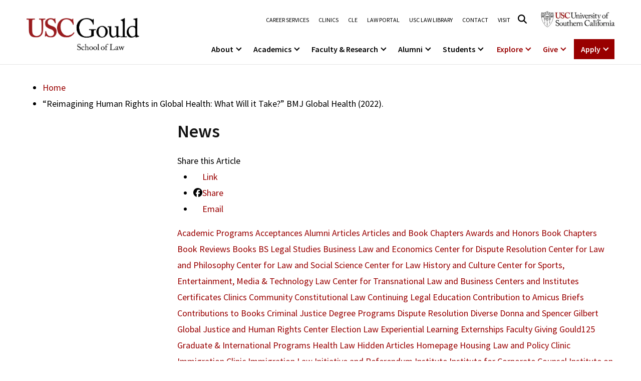

--- FILE ---
content_type: text/html
request_url: https://gould.usc.edu/publication/reimagining-human-rights-in-global-health-what-will-it-take-bmj-global-health-2022/
body_size: 14727
content:
<!doctype html>
<html lang="en-US">
<head>
    <meta charset="UTF-8">
    <meta name="viewport" content="width=device-width, initial-scale=1, shrink-to-fit=no">
	<meta name='robots' content='index, follow, max-image-preview:large, max-snippet:-1, max-video-preview:-1' />

	<!-- This site is optimized with the Yoast SEO plugin v26.6 - https://yoast.com/wordpress/plugins/seo/ -->
	<title>“Reimagining Human Rights in Global Health: What Will it Take?” BMJ Global Health (2022).  | USC Gould School of Law</title>
	<link rel="canonical" href="https://gould.usc.edu/publication/reimagining-human-rights-in-global-health-what-will-it-take-bmj-global-health-2022/" />
	<meta property="og:locale" content="en_US" />
	<meta property="og:type" content="article" />
	<meta property="og:title" content="“Reimagining Human Rights in Global Health: What Will it Take?” BMJ Global Health (2022).  | USC Gould School of Law" />
	<meta property="og:url" content="https://gould.usc.edu/publication/reimagining-human-rights-in-global-health-what-will-it-take-bmj-global-health-2022/" />
	<meta property="og:site_name" content="USC Gould School of Law" />
	<meta property="article:publisher" content="https://www.facebook.com/USCGouldLaw/" />
	<meta property="article:modified_time" content="2025-01-27T19:58:37+00:00" />
	<meta property="og:image" content="https://gould.usc.edu/wp-content/uploads/2023/02/logo.png" />
	<meta property="og:image:width" content="418" />
	<meta property="og:image:height" content="120" />
	<meta property="og:image:type" content="image/png" />
	<meta name="twitter:card" content="summary_large_image" />
	<meta name="twitter:site" content="@USCGouldLaw" />
	<script type="application/ld+json" class="yoast-schema-graph">{"@context":"https://schema.org","@graph":[{"@type":"WebPage","@id":"https://gould.usc.edu/publication/reimagining-human-rights-in-global-health-what-will-it-take-bmj-global-health-2022/","url":"https://gould.usc.edu/publication/reimagining-human-rights-in-global-health-what-will-it-take-bmj-global-health-2022/","name":"“Reimagining Human Rights in Global Health: What Will it Take?” BMJ Global Health (2022).  | USC Gould School of Law","isPartOf":{"@id":"https://gould.usc.edu/#website"},"datePublished":"2022-09-25T00:00:00+00:00","dateModified":"2025-01-27T19:58:37+00:00","breadcrumb":{"@id":"https://gould.usc.edu/publication/reimagining-human-rights-in-global-health-what-will-it-take-bmj-global-health-2022/#breadcrumb"},"inLanguage":"en-US","potentialAction":[{"@type":"ReadAction","target":["https://gould.usc.edu/publication/reimagining-human-rights-in-global-health-what-will-it-take-bmj-global-health-2022/"]}]},{"@type":"BreadcrumbList","@id":"https://gould.usc.edu/publication/reimagining-human-rights-in-global-health-what-will-it-take-bmj-global-health-2022/#breadcrumb","itemListElement":[{"@type":"ListItem","position":1,"name":"Home","item":"https://gould.usc.edu/"},{"@type":"ListItem","position":2,"name":"“Reimagining Human Rights in Global Health: What Will it Take?” BMJ Global Health (2022). "}]},{"@type":"WebSite","@id":"https://gould.usc.edu/#website","url":"https://gould.usc.edu/","name":"USC Gould School of Law","description":"","publisher":{"@id":"https://gould.usc.edu/#organization"},"potentialAction":[{"@type":"SearchAction","target":{"@type":"EntryPoint","urlTemplate":"https://gould.usc.edu/?s={search_term_string}"},"query-input":{"@type":"PropertyValueSpecification","valueRequired":true,"valueName":"search_term_string"}}],"inLanguage":"en-US"},{"@type":"Organization","@id":"https://gould.usc.edu/#organization","name":"USC Gould School of Law","alternateName":"USC Gould","url":"https://gould.usc.edu/","logo":{"@type":"ImageObject","inLanguage":"en-US","@id":"https://gould.usc.edu/#/schema/logo/image/","url":"https://gould.usc.edu/wp-content/uploads/2023/09/F1LD_GSL_Card-Blk_RGB-1-1.png","contentUrl":"https://gould.usc.edu/wp-content/uploads/2023/09/F1LD_GSL_Card-Blk_RGB-1-1.png","width":1078,"height":306,"caption":"USC Gould School of Law"},"image":{"@id":"https://gould.usc.edu/#/schema/logo/image/"},"sameAs":["https://www.facebook.com/USCGouldLaw/","https://x.com/USCGouldLaw","https://www.instagram.com/uscgouldlaw/","https://www.linkedin.com/school/uscgouldlaw/","https://www.youtube.com/user/uscgould"]}]}</script>
	<!-- / Yoast SEO plugin. -->


<link rel='dns-prefetch' href='//cdnjs.cloudflare.com' />
<link rel='dns-prefetch' href='//cdn.jsdelivr.net' />
<link rel='dns-prefetch' href='//www.googletagmanager.com' />
		<style>
			.lazyload,
			.lazyloading {
				max-width: 100%;
			}
		</style>
		<style id='wp-img-auto-sizes-contain-inline-css' type='text/css'>
img:is([sizes=auto i],[sizes^="auto," i]){contain-intrinsic-size:3000px 1500px}
/*# sourceURL=wp-img-auto-sizes-contain-inline-css */
</style>
<link rel='stylesheet' id='sbi_styles-css' href='https://gould.usc.edu/wp-content/plugins/instagram-feed/css/sbi-styles.min.css?ver=202618' type='text/css' media='all' />
<link rel='stylesheet' id='wp-block-library-css' href='https://gould.usc.edu/wp-includes/css/dist/block-library/style.min.css?ver=202618' type='text/css' media='all' />
<style id='wp-block-library-theme-inline-css' type='text/css'>
.wp-block-audio :where(figcaption){color:#555;font-size:13px;text-align:center}.is-dark-theme .wp-block-audio :where(figcaption){color:#ffffffa6}.wp-block-audio{margin:0 0 1em}.wp-block-code{border:1px solid #ccc;border-radius:4px;font-family:Menlo,Consolas,monaco,monospace;padding:.8em 1em}.wp-block-embed :where(figcaption){color:#555;font-size:13px;text-align:center}.is-dark-theme .wp-block-embed :where(figcaption){color:#ffffffa6}.wp-block-embed{margin:0 0 1em}.blocks-gallery-caption{color:#555;font-size:13px;text-align:center}.is-dark-theme .blocks-gallery-caption{color:#ffffffa6}:root :where(.wp-block-image figcaption){color:#555;font-size:13px;text-align:center}.is-dark-theme :root :where(.wp-block-image figcaption){color:#ffffffa6}.wp-block-image{margin:0 0 1em}.wp-block-pullquote{border-bottom:4px solid;border-top:4px solid;color:currentColor;margin-bottom:1.75em}.wp-block-pullquote :where(cite),.wp-block-pullquote :where(footer),.wp-block-pullquote__citation{color:currentColor;font-size:.8125em;font-style:normal;text-transform:uppercase}.wp-block-quote{border-left:.25em solid;margin:0 0 1.75em;padding-left:1em}.wp-block-quote cite,.wp-block-quote footer{color:currentColor;font-size:.8125em;font-style:normal;position:relative}.wp-block-quote:where(.has-text-align-right){border-left:none;border-right:.25em solid;padding-left:0;padding-right:1em}.wp-block-quote:where(.has-text-align-center){border:none;padding-left:0}.wp-block-quote.is-large,.wp-block-quote.is-style-large,.wp-block-quote:where(.is-style-plain){border:none}.wp-block-search .wp-block-search__label{font-weight:700}.wp-block-search__button{border:1px solid #ccc;padding:.375em .625em}:where(.wp-block-group.has-background){padding:1.25em 2.375em}.wp-block-separator.has-css-opacity{opacity:.4}.wp-block-separator{border:none;border-bottom:2px solid;margin-left:auto;margin-right:auto}.wp-block-separator.has-alpha-channel-opacity{opacity:1}.wp-block-separator:not(.is-style-wide):not(.is-style-dots){width:100px}.wp-block-separator.has-background:not(.is-style-dots){border-bottom:none;height:1px}.wp-block-separator.has-background:not(.is-style-wide):not(.is-style-dots){height:2px}.wp-block-table{margin:0 0 1em}.wp-block-table td,.wp-block-table th{word-break:normal}.wp-block-table :where(figcaption){color:#555;font-size:13px;text-align:center}.is-dark-theme .wp-block-table :where(figcaption){color:#ffffffa6}.wp-block-video :where(figcaption){color:#555;font-size:13px;text-align:center}.is-dark-theme .wp-block-video :where(figcaption){color:#ffffffa6}.wp-block-video{margin:0 0 1em}:root :where(.wp-block-template-part.has-background){margin-bottom:0;margin-top:0;padding:1.25em 2.375em}
/*# sourceURL=/wp-includes/css/dist/block-library/theme.min.css */
</style>
<style id='classic-theme-styles-inline-css' type='text/css'>
/*! This file is auto-generated */
.wp-block-button__link{color:#fff;background-color:#32373c;border-radius:9999px;box-shadow:none;text-decoration:none;padding:calc(.667em + 2px) calc(1.333em + 2px);font-size:1.125em}.wp-block-file__button{background:#32373c;color:#fff;text-decoration:none}
/*# sourceURL=/wp-includes/css/classic-themes.min.css */
</style>
<style id='global-styles-inline-css' type='text/css'>
:root{--wp--preset--aspect-ratio--square: 1;--wp--preset--aspect-ratio--4-3: 4/3;--wp--preset--aspect-ratio--3-4: 3/4;--wp--preset--aspect-ratio--3-2: 3/2;--wp--preset--aspect-ratio--2-3: 2/3;--wp--preset--aspect-ratio--16-9: 16/9;--wp--preset--aspect-ratio--9-16: 9/16;--wp--preset--color--black: #000000;--wp--preset--color--cyan-bluish-gray: #abb8c3;--wp--preset--color--white: #ffffff;--wp--preset--color--pale-pink: #f78da7;--wp--preset--color--vivid-red: #cf2e2e;--wp--preset--color--luminous-vivid-orange: #ff6900;--wp--preset--color--luminous-vivid-amber: #fcb900;--wp--preset--color--light-green-cyan: #7bdcb5;--wp--preset--color--vivid-green-cyan: #00d084;--wp--preset--color--pale-cyan-blue: #8ed1fc;--wp--preset--color--vivid-cyan-blue: #0693e3;--wp--preset--color--vivid-purple: #9b51e0;--wp--preset--gradient--vivid-cyan-blue-to-vivid-purple: linear-gradient(135deg,rgb(6,147,227) 0%,rgb(155,81,224) 100%);--wp--preset--gradient--light-green-cyan-to-vivid-green-cyan: linear-gradient(135deg,rgb(122,220,180) 0%,rgb(0,208,130) 100%);--wp--preset--gradient--luminous-vivid-amber-to-luminous-vivid-orange: linear-gradient(135deg,rgb(252,185,0) 0%,rgb(255,105,0) 100%);--wp--preset--gradient--luminous-vivid-orange-to-vivid-red: linear-gradient(135deg,rgb(255,105,0) 0%,rgb(207,46,46) 100%);--wp--preset--gradient--very-light-gray-to-cyan-bluish-gray: linear-gradient(135deg,rgb(238,238,238) 0%,rgb(169,184,195) 100%);--wp--preset--gradient--cool-to-warm-spectrum: linear-gradient(135deg,rgb(74,234,220) 0%,rgb(151,120,209) 20%,rgb(207,42,186) 40%,rgb(238,44,130) 60%,rgb(251,105,98) 80%,rgb(254,248,76) 100%);--wp--preset--gradient--blush-light-purple: linear-gradient(135deg,rgb(255,206,236) 0%,rgb(152,150,240) 100%);--wp--preset--gradient--blush-bordeaux: linear-gradient(135deg,rgb(254,205,165) 0%,rgb(254,45,45) 50%,rgb(107,0,62) 100%);--wp--preset--gradient--luminous-dusk: linear-gradient(135deg,rgb(255,203,112) 0%,rgb(199,81,192) 50%,rgb(65,88,208) 100%);--wp--preset--gradient--pale-ocean: linear-gradient(135deg,rgb(255,245,203) 0%,rgb(182,227,212) 50%,rgb(51,167,181) 100%);--wp--preset--gradient--electric-grass: linear-gradient(135deg,rgb(202,248,128) 0%,rgb(113,206,126) 100%);--wp--preset--gradient--midnight: linear-gradient(135deg,rgb(2,3,129) 0%,rgb(40,116,252) 100%);--wp--preset--font-size--small: 13px;--wp--preset--font-size--medium: 20px;--wp--preset--font-size--large: 36px;--wp--preset--font-size--x-large: 42px;--wp--preset--spacing--20: 0.44rem;--wp--preset--spacing--30: 0.67rem;--wp--preset--spacing--40: 1rem;--wp--preset--spacing--50: 1.5rem;--wp--preset--spacing--60: 2.25rem;--wp--preset--spacing--70: 3.38rem;--wp--preset--spacing--80: 5.06rem;--wp--preset--shadow--natural: 6px 6px 9px rgba(0, 0, 0, 0.2);--wp--preset--shadow--deep: 12px 12px 50px rgba(0, 0, 0, 0.4);--wp--preset--shadow--sharp: 6px 6px 0px rgba(0, 0, 0, 0.2);--wp--preset--shadow--outlined: 6px 6px 0px -3px rgb(255, 255, 255), 6px 6px rgb(0, 0, 0);--wp--preset--shadow--crisp: 6px 6px 0px rgb(0, 0, 0);}:where(.is-layout-flex){gap: 0.5em;}:where(.is-layout-grid){gap: 0.5em;}body .is-layout-flex{display: flex;}.is-layout-flex{flex-wrap: wrap;align-items: center;}.is-layout-flex > :is(*, div){margin: 0;}body .is-layout-grid{display: grid;}.is-layout-grid > :is(*, div){margin: 0;}:where(.wp-block-columns.is-layout-flex){gap: 2em;}:where(.wp-block-columns.is-layout-grid){gap: 2em;}:where(.wp-block-post-template.is-layout-flex){gap: 1.25em;}:where(.wp-block-post-template.is-layout-grid){gap: 1.25em;}.has-black-color{color: var(--wp--preset--color--black) !important;}.has-cyan-bluish-gray-color{color: var(--wp--preset--color--cyan-bluish-gray) !important;}.has-white-color{color: var(--wp--preset--color--white) !important;}.has-pale-pink-color{color: var(--wp--preset--color--pale-pink) !important;}.has-vivid-red-color{color: var(--wp--preset--color--vivid-red) !important;}.has-luminous-vivid-orange-color{color: var(--wp--preset--color--luminous-vivid-orange) !important;}.has-luminous-vivid-amber-color{color: var(--wp--preset--color--luminous-vivid-amber) !important;}.has-light-green-cyan-color{color: var(--wp--preset--color--light-green-cyan) !important;}.has-vivid-green-cyan-color{color: var(--wp--preset--color--vivid-green-cyan) !important;}.has-pale-cyan-blue-color{color: var(--wp--preset--color--pale-cyan-blue) !important;}.has-vivid-cyan-blue-color{color: var(--wp--preset--color--vivid-cyan-blue) !important;}.has-vivid-purple-color{color: var(--wp--preset--color--vivid-purple) !important;}.has-black-background-color{background-color: var(--wp--preset--color--black) !important;}.has-cyan-bluish-gray-background-color{background-color: var(--wp--preset--color--cyan-bluish-gray) !important;}.has-white-background-color{background-color: var(--wp--preset--color--white) !important;}.has-pale-pink-background-color{background-color: var(--wp--preset--color--pale-pink) !important;}.has-vivid-red-background-color{background-color: var(--wp--preset--color--vivid-red) !important;}.has-luminous-vivid-orange-background-color{background-color: var(--wp--preset--color--luminous-vivid-orange) !important;}.has-luminous-vivid-amber-background-color{background-color: var(--wp--preset--color--luminous-vivid-amber) !important;}.has-light-green-cyan-background-color{background-color: var(--wp--preset--color--light-green-cyan) !important;}.has-vivid-green-cyan-background-color{background-color: var(--wp--preset--color--vivid-green-cyan) !important;}.has-pale-cyan-blue-background-color{background-color: var(--wp--preset--color--pale-cyan-blue) !important;}.has-vivid-cyan-blue-background-color{background-color: var(--wp--preset--color--vivid-cyan-blue) !important;}.has-vivid-purple-background-color{background-color: var(--wp--preset--color--vivid-purple) !important;}.has-black-border-color{border-color: var(--wp--preset--color--black) !important;}.has-cyan-bluish-gray-border-color{border-color: var(--wp--preset--color--cyan-bluish-gray) !important;}.has-white-border-color{border-color: var(--wp--preset--color--white) !important;}.has-pale-pink-border-color{border-color: var(--wp--preset--color--pale-pink) !important;}.has-vivid-red-border-color{border-color: var(--wp--preset--color--vivid-red) !important;}.has-luminous-vivid-orange-border-color{border-color: var(--wp--preset--color--luminous-vivid-orange) !important;}.has-luminous-vivid-amber-border-color{border-color: var(--wp--preset--color--luminous-vivid-amber) !important;}.has-light-green-cyan-border-color{border-color: var(--wp--preset--color--light-green-cyan) !important;}.has-vivid-green-cyan-border-color{border-color: var(--wp--preset--color--vivid-green-cyan) !important;}.has-pale-cyan-blue-border-color{border-color: var(--wp--preset--color--pale-cyan-blue) !important;}.has-vivid-cyan-blue-border-color{border-color: var(--wp--preset--color--vivid-cyan-blue) !important;}.has-vivid-purple-border-color{border-color: var(--wp--preset--color--vivid-purple) !important;}.has-vivid-cyan-blue-to-vivid-purple-gradient-background{background: var(--wp--preset--gradient--vivid-cyan-blue-to-vivid-purple) !important;}.has-light-green-cyan-to-vivid-green-cyan-gradient-background{background: var(--wp--preset--gradient--light-green-cyan-to-vivid-green-cyan) !important;}.has-luminous-vivid-amber-to-luminous-vivid-orange-gradient-background{background: var(--wp--preset--gradient--luminous-vivid-amber-to-luminous-vivid-orange) !important;}.has-luminous-vivid-orange-to-vivid-red-gradient-background{background: var(--wp--preset--gradient--luminous-vivid-orange-to-vivid-red) !important;}.has-very-light-gray-to-cyan-bluish-gray-gradient-background{background: var(--wp--preset--gradient--very-light-gray-to-cyan-bluish-gray) !important;}.has-cool-to-warm-spectrum-gradient-background{background: var(--wp--preset--gradient--cool-to-warm-spectrum) !important;}.has-blush-light-purple-gradient-background{background: var(--wp--preset--gradient--blush-light-purple) !important;}.has-blush-bordeaux-gradient-background{background: var(--wp--preset--gradient--blush-bordeaux) !important;}.has-luminous-dusk-gradient-background{background: var(--wp--preset--gradient--luminous-dusk) !important;}.has-pale-ocean-gradient-background{background: var(--wp--preset--gradient--pale-ocean) !important;}.has-electric-grass-gradient-background{background: var(--wp--preset--gradient--electric-grass) !important;}.has-midnight-gradient-background{background: var(--wp--preset--gradient--midnight) !important;}.has-small-font-size{font-size: var(--wp--preset--font-size--small) !important;}.has-medium-font-size{font-size: var(--wp--preset--font-size--medium) !important;}.has-large-font-size{font-size: var(--wp--preset--font-size--large) !important;}.has-x-large-font-size{font-size: var(--wp--preset--font-size--x-large) !important;}
:where(.wp-block-post-template.is-layout-flex){gap: 1.25em;}:where(.wp-block-post-template.is-layout-grid){gap: 1.25em;}
:where(.wp-block-term-template.is-layout-flex){gap: 1.25em;}:where(.wp-block-term-template.is-layout-grid){gap: 1.25em;}
:where(.wp-block-columns.is-layout-flex){gap: 2em;}:where(.wp-block-columns.is-layout-grid){gap: 2em;}
:root :where(.wp-block-pullquote){font-size: 1.5em;line-height: 1.6;}
/*# sourceURL=global-styles-inline-css */
</style>
<link rel='stylesheet' id='animate-css' href='https://gould.usc.edu/wp-content/themes/usc/assets/css/animate.css?ver=202618' type='text/css' media='all' />
<link rel='stylesheet' id='bootstrap-css' href='https://gould.usc.edu/wp-content/themes/usc/assets/css/bootstrap.min.css?ver=202618' type='text/css' media='all' />
<link rel='stylesheet' id='swiper-css' href='https://gould.usc.edu/wp-content/plugins/elementor/assets/lib/swiper/v8/css/swiper.min.css?ver=202618' type='text/css' media='all' />
<link rel='stylesheet' id='slick-slider-css-css' href='https://cdnjs.cloudflare.com/ajax/libs/slick-carousel/1.8.1/slick.min.css?ver=202618' type='text/css' media='all' />
<link rel='stylesheet' id='select2-css-css' href='https://cdn.jsdelivr.net/npm/select2@4.1.0-rc.0/dist/css/select2.min.css?ver=202618' type='text/css' media='all' />
<link rel='stylesheet' id='m-style-css' href='https://gould.usc.edu/wp-content/themes/usc/assets/css/m-style.css?ver=202618' type='text/css' media='all' />
<link rel='stylesheet' id='m-general-style-css' href='https://gould.usc.edu/wp-content/themes/usc/assets/css/m-general-style.css?ver=202618' type='text/css' media='all' />
<link rel='stylesheet' id='m-news-post-style-css' href='https://gould.usc.edu/wp-content/themes/usc/assets/css/m-news-post-style.css?ver=202618' type='text/css' media='all' />
<link rel='stylesheet' id='m-news-feed-style-css' href='https://gould.usc.edu/wp-content/themes/usc/assets/css/m-news-feed-style.css?ver=202618' type='text/css' media='all' />
<link rel='stylesheet' id='usc-style-css' href='https://gould.usc.edu/wp-content/themes/usc/style.css?ver=202618' type='text/css' media='all' />
<script type="text/javascript" src="https://gould.usc.edu/wp-includes/js/jquery/jquery.min.js?ver=202618" id="jquery-core-js"></script>
<script type="text/javascript" src="https://gould.usc.edu/wp-includes/js/jquery/jquery-migrate.min.js?ver=202618" id="jquery-migrate-js"></script>
<script type="text/javascript" src="https://cdnjs.cloudflare.com/ajax/libs/slick-carousel/1.8.1/slick.min.js?ver=202618" id="slick-slider-js-js"></script>
<script defer type="text/javascript" src="https://cdn.jsdelivr.net/npm/select2@4.1.0-rc.0/dist/js/select2.min.js?ver=202618" id="select2-js-js"></script>
<meta name="generator" content="Site Kit by Google 1.168.0" />		<script>
			document.documentElement.className = document.documentElement.className.replace('no-js', 'js');
		</script>
				<style>
			.no-js img.lazyload {
				display: none;
			}

			figure.wp-block-image img.lazyloading {
				min-width: 150px;
			}

			.lazyload,
			.lazyloading {
				--smush-placeholder-width: 100px;
				--smush-placeholder-aspect-ratio: 1/1;
				width: var(--smush-image-width, var(--smush-placeholder-width)) !important;
				aspect-ratio: var(--smush-image-aspect-ratio, var(--smush-placeholder-aspect-ratio)) !important;
			}

						.lazyload, .lazyloading {
				opacity: 0;
			}

			.lazyloaded {
				opacity: 1;
				transition: opacity 400ms;
				transition-delay: 0ms;
			}

					</style>
		<link rel="preconnect" href="https://fonts.googleapis.com"><link rel="preconnect" href="https://fonts.gstatic.com" crossorigin><link href="https://fonts.googleapis.com/css2?family=Source+Sans+Pro:ital,wght@0,200;0,300;0,400;0,600;0,700;0,900;1,200;1,300;1,400;1,600;1,700;1,900&display=swap" rel="stylesheet"><meta name="twitter:image" content="">
<meta name="twitter:title" content="“Reimagining Human Rights in Global Health: What Will it Take?” BMJ Global Health (2022). ">
<meta name="twitter:description" content="">
<meta name="google-site-verification" content="jeEAj9inxG0QPzBSdxzhEo_bZwu6M1gIIJ0ld1MCxlE"><meta name="generator" content="Elementor 3.34.0; settings: css_print_method-external, google_font-disabled, font_display-swap">
			<style>
				.e-con.e-parent:nth-of-type(n+4):not(.e-lazyloaded):not(.e-no-lazyload),
				.e-con.e-parent:nth-of-type(n+4):not(.e-lazyloaded):not(.e-no-lazyload) * {
					background-image: none !important;
				}
				@media screen and (max-height: 1024px) {
					.e-con.e-parent:nth-of-type(n+3):not(.e-lazyloaded):not(.e-no-lazyload),
					.e-con.e-parent:nth-of-type(n+3):not(.e-lazyloaded):not(.e-no-lazyload) * {
						background-image: none !important;
					}
				}
				@media screen and (max-height: 640px) {
					.e-con.e-parent:nth-of-type(n+2):not(.e-lazyloaded):not(.e-no-lazyload),
					.e-con.e-parent:nth-of-type(n+2):not(.e-lazyloaded):not(.e-no-lazyload) * {
						background-image: none !important;
					}
				}
			</style>
			
<!-- Google Tag Manager snippet added by Site Kit -->
<script type="text/javascript">
/* <![CDATA[ */

			( function( w, d, s, l, i ) {
				w[l] = w[l] || [];
				w[l].push( {'gtm.start': new Date().getTime(), event: 'gtm.js'} );
				var f = d.getElementsByTagName( s )[0],
					j = d.createElement( s ), dl = l != 'dataLayer' ? '&l=' + l : '';
				j.async = true;
				j.src = 'https://www.googletagmanager.com/gtm.js?id=' + i + dl;
				f.parentNode.insertBefore( j, f );
			} )( window, document, 'script', 'dataLayer', 'GTM-M42WH46' );
			
/* ]]> */
</script>

<!-- End Google Tag Manager snippet added by Site Kit -->
<link rel="icon" href="https://gould.usc.edu/wp-content/uploads/2023/02/favicon-150x150.ico" sizes="32x32" />
<link rel="icon" href="https://gould.usc.edu/wp-content/uploads/2023/02/favicon.ico" sizes="192x192" />
<link rel="apple-touch-icon" href="https://gould.usc.edu/wp-content/uploads/2023/02/favicon.ico" />
<meta name="msapplication-TileImage" content="https://gould.usc.edu/wp-content/uploads/2023/02/favicon.ico" />
<style id="kirki-inline-styles"></style>	<script language="javascript">
		window.accordionList = [];
		window.slideinList = [];
		window.swappable_video = [];
		var myHeroVideo = [];
	</script>
	</head>
<body class="wp-singular publication-template-default single single-publication postid-76675 wp-custom-logo wp-embed-responsive wp-theme-usc elementor-default elementor-kit-10">

		<!-- Google Tag Manager (noscript) snippet added by Site Kit -->
		<noscript>
			<iframe src="https://www.googletagmanager.com/ns.html?id=GTM-M42WH46" height="0" width="0" style="display:none;visibility:hidden"></iframe>
		</noscript>
		<!-- End Google Tag Manager (noscript) snippet added by Site Kit -->
		
<!-- header start -->
    <header class="header-area">
        <div class="header-top">
	    <div class="responsive-header">
		<div class="search-btn"><button aria-label="Search"><i class="fa-regular fa-magnifying-glass"></i></button></div>
		<div class="logo">	
	<a href="https://gould.usc.edu/" class="custom-logo-link" rel="home"><img width="1078" height="306" data-src="https://gould.usc.edu/wp-content/uploads/2023/09/F1LD_GSL_Card-Blk_RGB-1-1.png" class="custom-logo lazyload" alt="USC Gould School of Law" decoding="async" data-srcset="https://gould.usc.edu/wp-content/uploads/2023/09/F1LD_GSL_Card-Blk_RGB-1-1.png 1078w, https://gould.usc.edu/wp-content/uploads/2023/09/F1LD_GSL_Card-Blk_RGB-1-1-300x85.png 300w, https://gould.usc.edu/wp-content/uploads/2023/09/F1LD_GSL_Card-Blk_RGB-1-1-1024x291.png 1024w, https://gould.usc.edu/wp-content/uploads/2023/09/F1LD_GSL_Card-Blk_RGB-1-1-768x218.png 768w" data-sizes="(max-width: 1078px) 100vw, 1078px" src="[data-uri]" style="--smush-placeholder-width: 1078px; --smush-placeholder-aspect-ratio: 1078/306;" /></a>	</div>
		<div class="menu-bar"><button aria-label="Open Menu"><span></span></button></div>
	    </div>

	    <div class="top-menu-wrapper" role="navigation">
		<div class="top-menu"><ul id="menu-top-menu" class=""><li id="menu-item-57473" class="menu-item menu-item-type-post_type menu-item-object-page menu-item-57473 nav-item"><a title="Career Services" href="https://gould.usc.edu/careers/" class="menu-nav-link">Career Services</a></li>
<li id="menu-item-57448" class="menu-item menu-item-type-post_type menu-item-object-page menu-item-57448 nav-item"><a title="Clinics" href="https://gould.usc.edu/academics/experiential/clinics/" class="menu-nav-link">Clinics</a></li>
<li id="menu-item-57441" class="menu-item menu-item-type-post_type menu-item-object-page menu-item-57441 nav-item"><a title="CLE" href="https://gould.usc.edu/academics/cle/" class="menu-nav-link">CLE</a></li>
<li id="menu-item-68837" class="menu-item menu-item-type-custom menu-item-object-custom menu-item-68837 nav-item"><a title="Law Portal" href="https://mylaw2.usc.edu/login.cfm" class="menu-nav-link">Law Portal</a></li>
<li id="menu-item-57455" class="menu-item menu-item-type-post_type menu-item-object-page menu-item-57455 nav-item"><a title="USC Law Library" href="https://gould.usc.edu/library/" class="menu-nav-link">USC Law Library</a></li>
<li id="menu-item-57459" class="menu-item menu-item-type-post_type menu-item-object-page menu-item-57459 nav-item"><a title="Contact" href="https://gould.usc.edu/about/contact/" class="menu-nav-link">Contact</a></li>
<li id="menu-item-57466" class="menu-item menu-item-type-post_type menu-item-object-page menu-item-57466 nav-item"><a title="Visit" href="https://gould.usc.edu/about/visit/" class="menu-nav-link">Visit</a></li>
</ul></div>	    	<div class="search-from-wrap"><a href="#" class="header-search-link" aria-label="Click to open search"><i class="fa-regular fa-magnifying-glass"></i></a></div>
	    	<div class="desktop-header-search-wrapper"><div class="container"><div class="desktop-header-search-inner"><div>
		    <form method="GET" action="https://gould.law.usc.edu/s/286542/kGEwwIwNMHr6KOsG8fBCVKiwyU1dfGSi">
			<input type="text" name="q" placeholder="What can we help you find?" id="desktopSearchBox" class="desktop-header-search-keyword" tabindex="-1" />
			<button class="desktop-go-search"  tabindex="-1">Search</button>
		    </form>
		</div></div></div></div>
								
	    		<div class="header-logo-btn d-md-inline-block d-none">
	   	    <a href="https://www.usc.edu/" target="_blank"><img data-src="https://gould.usc.edu/wp-content/uploads/2025/12/logo-2.webp" alt="USC Logo" src="[data-uri]" class="lazyload" style="--smush-placeholder-width: 300px; --smush-placeholder-aspect-ratio: 300/93;"></a>
		</div>
	    	    <ul id="menu-mega-menu" class="main-menu"><li class="menu-item menu-item-type-post_type menu-item-object-page menu-item-has-children"><a href="https://gould.usc.edu/about/">About</a>
<ul class="sub-menu mega-columns">
	<li class="menu-column large-image menu-item menu-item-type-post_type menu-item-object-page"><a href="https://gould.usc.edu/about/visit/tours/" class="large-image-link"><span class="menu-image"><img data-src="https://gould.usc.edu/wp-content/uploads/2026/01/gould-law-building-1024x1024.webp" alt="" src="[data-uri]" class="lazyload" style="--smush-placeholder-width: 1024px; --smush-placeholder-aspect-ratio: 1024/1024;"></span><span class="menu-title">Tour the Law School</span></a></li>
	<li class="menu-column large-image menu-item menu-item-type-post_type menu-item-object-page"><a href="https://gould.usc.edu/about/dean/" class="large-image-link"><span class="menu-image"><img data-src="https://gould.usc.edu/wp-content/uploads/2026/01/dean-franita-tolson-1024x1024.webp" alt="" src="[data-uri]" class="lazyload" style="--smush-placeholder-width: 1024px; --smush-placeholder-aspect-ratio: 1024/1024;"></span><span class="menu-title">A Message from the Dean</span></a></li>
	<li class="menu-column-heading">
		<h3>About</h3>
	</li>
	<li class="menu-column regular-items">
		<ul class="menu-column-list">
				<li class="menu-item menu-item-type-post_type menu-item-object-page"><a href="https://gould.usc.edu/about/">About USC Gould</a></li>
				<li class="menu-item menu-item-type-post_type menu-item-object-page"><a href="https://gould.usc.edu/about/dean/">Message from the Dean</a></li>
				<li class="menu-item menu-item-type-post_type menu-item-object-page"><a href="https://gould.usc.edu/about/commencement/">Commencement</a></li>
				<li class="menu-item menu-item-type-post_type menu-item-object-page"><a href="https://gould.usc.edu/news/">News</a></li>
				<li class="menu-item menu-item-type-post_type menu-item-object-page"><a href="https://gould.usc.edu/about/jurist-in-residence/">Jurist-in-Residence Program</a></li>
				<li class="menu-item menu-item-type-post_type menu-item-object-page"><a href="https://gould.usc.edu/about/visit/">Visit Us</a></li>
				<li class="menu-item menu-item-type-post_type menu-item-object-page"><a href="https://gould.usc.edu/about/contact/">Contact USC Gould School of Law</a></li>
		</ul>
	</li>
	<li class="menu-column regular-items">
		<ul class="menu-column-list">
				<li class="menu-item menu-item-type-post_type menu-item-object-page"><a href="https://gould.usc.edu/about/mission/">Mission Statement</a></li>
				<li class="menu-item menu-item-type-post_type menu-item-object-page"><a href="https://gould.usc.edu/about/history/">History of USC Gould</a></li>
				<li class="menu-item menu-item-type-custom menu-item-object-custom"><a href="https://events.law.usc.edu/">Events</a></li>
				<li class="menu-item menu-item-type-post_type menu-item-object-page"><a href="https://gould.usc.edu/about/board/">Board of Councilors</a></li>
				<li class="menu-item menu-item-type-post_type menu-item-object-page"><a href="https://gould.usc.edu/about/social/">Social Media</a></li>
				<li class="menu-item menu-item-type-post_type menu-item-object-page"><a href="https://gould.usc.edu/about/aba/">Consumer Information (ABA Required Disclosures)</a></li>
		</ul>
	</li>
</ul>
</li>
<li class="menu-item menu-item-type-post_type menu-item-object-page menu-item-has-children"><a href="https://gould.usc.edu/academics/degrees/">Academics</a>
<ul class="sub-menu mega-columns">
	<li class="menu-column large-image menu-item menu-item-type-post_type menu-item-object-page"><a href="https://gould.usc.edu/academics/degrees/" class="large-image-link"><span class="menu-image"><img data-src="https://gould.usc.edu/wp-content/uploads/2026/01/students-pose-on-lawn-1024x1024.webp" alt="" src="[data-uri]" class="lazyload" style="--smush-placeholder-width: 1024px; --smush-placeholder-aspect-ratio: 1024/1024;"></span><span class="menu-title">Degrees</span></a></li>
	<li class="menu-column large-image menu-item menu-item-type-post_type menu-item-object-page"><a href="https://gould.usc.edu/academics/experiential/clinics/" class="large-image-link"><span class="menu-image"><img data-src="https://gould.usc.edu/wp-content/uploads/2026/01/celebrating-a-victory-1024x1024.webp" alt="" src="[data-uri]" class="lazyload" style="--smush-placeholder-width: 1024px; --smush-placeholder-aspect-ratio: 1024/1024;"></span><span class="menu-title">Clinics and Practicums</span></a></li>
	<li class="menu-column-heading">
		<h3>Academics</h3>
	</li>
	<li class="menu-column regular-items">
		<ul class="menu-column-list">
				<li class="menu-item menu-item-type-post_type menu-item-object-page"><a href="https://gould.usc.edu/academics/degrees/">Degrees</a></li>
				<li class="menu-item menu-item-type-post_type menu-item-object-page"><a href="https://gould.usc.edu/academics/degrees/jd/">JD Program</a></li>
				<li class="menu-item menu-item-type-post_type menu-item-object-page"><a href="https://gould.usc.edu/academics/degrees/llm/">LLM Degrees</a></li>
				<li class="menu-item menu-item-type-post_type menu-item-object-page"><a href="https://gould.usc.edu/academics/graduate-programs/legal-masters-degrees/">Legal Master’s Programs</a></li>
				<li class="menu-item menu-item-type-post_type menu-item-object-page"><a href="https://gould.usc.edu/academics/undergraduate/">Undergraduate Programs</a></li>
				<li class="menu-item menu-item-type-post_type menu-item-object-page"><a href="https://gould.usc.edu/academics/progressive-degrees/">Progressive Degree Programs</a></li>
				<li class="menu-item menu-item-type-post_type menu-item-object-page"><a href="https://gould.usc.edu/academics/certificates/">Certificates</a></li>
		</ul>
	</li>
	<li class="menu-column regular-items">
		<ul class="menu-column-list">
				<li class="menu-item menu-item-type-post_type menu-item-object-page"><a href="https://gould.usc.edu/academics/calendar/">Academic Calendar</a></li>
				<li class="menu-item menu-item-type-post_type menu-item-object-page"><a href="https://gould.usc.edu/academics/bar-admissions/">Bar Admissions</a></li>
				<li class="menu-item menu-item-type-post_type menu-item-object-page"><a href="https://gould.usc.edu/academics/concentrations/">Concentrations</a></li>
				<li class="menu-item menu-item-type-post_type menu-item-object-page"><a href="https://gould.usc.edu/academics/courses/">Law Courses &amp; Catalogue</a></li>
				<li class="menu-item menu-item-type-post_type menu-item-object-page"><a href="https://gould.usc.edu/academics/experiential/">Experiential Learning and Externships</a></li>
				<li class="menu-item menu-item-type-post_type menu-item-object-page"><a href="https://gould.usc.edu/academics/other/">Non-Degree Program Opportunities</a></li>
				<li class="menu-item menu-item-type-post_type menu-item-object-page"><a href="https://gould.usc.edu/academics/executive-education/">Executive Education Program</a></li>
		</ul>
	</li>
</ul>
</li>
<li class="menu-item menu-item-type-post_type menu-item-object-page menu-item-has-children"><a href="https://gould.usc.edu/faculty/">Faculty &amp; Research</a>
<ul class="sub-menu mega-columns">
	<li class="menu-column large-image menu-item menu-item-type-post_type menu-item-object-page"><a href="https://gould.usc.edu/faculty/" class="large-image-link"><span class="menu-image"><img data-src="https://gould.usc.edu/wp-content/uploads/2026/01/lecture-1024x1024.webp" alt="" src="[data-uri]" class="lazyload" style="--smush-placeholder-width: 1024px; --smush-placeholder-aspect-ratio: 1024/1024;"></span><span class="menu-title">Meet Our Faculty</span></a></li>
	<li class="menu-column large-image menu-item menu-item-type-post_type menu-item-object-page"><a href="https://gould.usc.edu/faculty/centers/" class="large-image-link"><span class="menu-image"><img data-src="https://gould.usc.edu/wp-content/uploads/2026/01/gould-law-building-entrance-1024x1024.webp" alt="" src="[data-uri]" class="lazyload" style="--smush-placeholder-width: 1024px; --smush-placeholder-aspect-ratio: 1024/1024;"></span><span class="menu-title">Centers and Initiatives</span></a></li>
	<li class="menu-column-heading">
		<h3>Faculty &amp; Research</h3>
	</li>
	<li class="menu-column regular-items">
		<ul class="menu-column-list">
				<li class="menu-item menu-item-type-post_type menu-item-object-page"><a href="https://gould.usc.edu/faculty/">Faculty</a></li>
				<li class="menu-item menu-item-type-post_type menu-item-object-page"><a href="https://gould.usc.edu/faculty/news/">Faculty in the News</a></li>
				<li class="menu-item menu-item-type-post_type menu-item-object-page"><a href="https://gould.usc.edu/faculty/centers/">Centers and Initiatives</a></li>
		</ul>
	</li>
	<li class="menu-column regular-items">
		<ul class="menu-column-list">
				<li class="menu-item menu-item-type-post_type menu-item-object-page"><a href="https://gould.usc.edu/faculty/scholarship/">Faculty Scholarship</a></li>
				<li class="menu-item menu-item-type-post_type menu-item-object-page"><a href="https://gould.usc.edu/faculty/distinctions/">Distinctions and Awards</a></li>
				<li class="menu-item menu-item-type-post_type menu-item-object-page"><a href="https://gould.usc.edu/faculty/workshops/">Workshops and Conferences</a></li>
		</ul>
	</li>
</ul>
</li>
<li class="menu-item menu-item-type-post_type menu-item-object-page menu-item-has-children"><a href="https://gould.usc.edu/alumni/association/">Alumni</a>
<ul class="sub-menu mega-columns">
	<li class="menu-column large-image menu-item menu-item-type-post_type menu-item-object-page"><a href="https://gould.usc.edu/alumni/association/" class="large-image-link"><span class="menu-image"><img data-src="https://gould.usc.edu/wp-content/uploads/2026/01/commencement-1024x1024.webp" alt="" src="[data-uri]" class="lazyload" style="--smush-placeholder-width: 1024px; --smush-placeholder-aspect-ratio: 1024/1024;"></span><span class="menu-title">Alumni Association</span></a></li>
	<li class="menu-column large-image menu-item menu-item-type-post_type menu-item-object-page"><a href="https://gould.usc.edu/news/publications/" class="large-image-link"><span class="menu-image"><img data-src="https://gould.usc.edu/wp-content/uploads/2026/01/usc-law-magazine-on-a-phone-1024x1024.webp" alt="" src="[data-uri]" class="lazyload" style="--smush-placeholder-width: 1024px; --smush-placeholder-aspect-ratio: 1024/1024;"></span><span class="menu-title">USC Law Magazine</span></a></li>
	<li class="menu-column-heading">
		<h3>Alumni</h3>
	</li>
	<li class="menu-column regular-items">
		<ul class="menu-column-list">
				<li class="menu-item menu-item-type-post_type menu-item-object-page"><a href="https://gould.usc.edu/alumni/association/">Alumni Association</a></li>
				<li class="menu-item menu-item-type-post_type menu-item-object-page"><a href="https://gould.usc.edu/alumni/class-notes/">USC Gould Alumni Class Notes</a></li>
				<li class="menu-item menu-item-type-post_type menu-item-object-page"><a href="https://gould.usc.edu/alumni/contact/">Contact USC Gould Alumni Relations</a></li>
		</ul>
	</li>
	<li class="menu-column regular-items">
		<ul class="menu-column-list">
				<li class="menu-item menu-item-type-post_type menu-item-object-page"><a href="https://gould.usc.edu/alumni/events/">Alumni Events</a></li>
				<li class="menu-item menu-item-type-post_type menu-item-object-page"><a href="https://gould.usc.edu/news/publications/">USC Law Magazine</a></li>
		</ul>
	</li>
</ul>
</li>
<li class="menu-item menu-item-type-post_type menu-item-object-page menu-item-has-children"><a href="https://gould.usc.edu/students/">Students</a>
<ul class="sub-menu mega-columns">
	<li class="menu-column large-image menu-item menu-item-type-post_type menu-item-object-page"><a href="https://gould.usc.edu/students/organizations/" class="large-image-link"><span class="menu-image"><img data-src="https://gould.usc.edu/wp-content/uploads/2026/01/organizations-table-1024x1024.webp" alt="" src="[data-uri]" class="lazyload" style="--smush-placeholder-width: 1024px; --smush-placeholder-aspect-ratio: 1024/1024;"></span><span class="menu-title">Student Organizations</span></a></li>
	<li class="menu-column large-image menu-item menu-item-type-post_type menu-item-object-page"><a href="https://gould.usc.edu/academics/calendar/" class="large-image-link"><span class="menu-image"><img data-src="https://gould.usc.edu/wp-content/uploads/2026/01/doheny-library-1024x1024.webp" alt="" src="[data-uri]" class="lazyload" style="--smush-placeholder-width: 1024px; --smush-placeholder-aspect-ratio: 1024/1024;"></span><span class="menu-title">Academic Calendar</span></a></li>
	<li class="menu-column-heading">
		<h3>Students</h3>
	</li>
	<li class="menu-column regular-items">
		<ul class="menu-column-list">
				<li class="menu-item menu-item-type-post_type menu-item-object-page"><a href="https://gould.usc.edu/students/student-life/">Student Life Office</a></li>
				<li class="menu-item menu-item-type-post_type menu-item-object-page"><a href="https://gould.usc.edu/about/commencement/">Commencement</a></li>
				<li class="menu-item menu-item-type-post_type menu-item-object-page"><a href="https://gould.usc.edu/students/student-wellbeing/">Student Wellbeing</a></li>
				<li class="menu-item menu-item-type-post_type menu-item-object-page"><a href="https://gould.usc.edu/students/law-school-resources/">Law School Resources</a></li>
		</ul>
	</li>
	<li class="menu-column regular-items">
		<ul class="menu-column-list">
				<li class="menu-item menu-item-type-post_type menu-item-object-page"><a href="https://gould.usc.edu/students/">Student Life and Organizations</a></li>
				<li class="menu-item menu-item-type-post_type menu-item-object-page"><a href="https://gould.usc.edu/students/academic-services-honors-programs/">Academic Services and Honors Programs</a></li>
				<li class="menu-item menu-item-type-post_type menu-item-object-page"><a href="https://gould.usc.edu/students/deib/">Building Community and Belonging</a></li>
				<li class="menu-item menu-item-type-post_type menu-item-object-page"><a href="https://gould.usc.edu/students/usc-resources/">USC Resources</a></li>
		</ul>
	</li>
</ul>
</li>
</ul>	    <div class="header-btns">
		<ul>
				    <li>
			<button class="expand" aria-expanded="false" aria-controls="sub-menu-explore" aria-label="Show menu for Explore">
			    Explore			</button>
			<div class="header-btn-submenu explorer" id="sub-menu-explore">
			    <div class="header-btn-submenu-inner">
				<div class="header-btn-submenu-title">
				    <div class="pretend-h3">Explore</div>
				</div>
				<div class="label-submenu">By Interest</div>
						<div data-elementor-type="wp-post" data-elementor-id="45821" class="elementor elementor-45821" data-elementor-post-type="rs_elements">
						<section class="elementor-section elementor-top-section elementor-element elementor-element-95774f4 elementor-section-full_width background-grey elementor-section-height-default elementor-section-height-default" data-id="95774f4" data-element_type="section">
						<div class="elementor-container elementor-column-gap-no">
					<div class="elementor-column elementor-col-100 elementor-top-column elementor-element elementor-element-825c97a" data-id="825c97a" data-element_type="column">
			<div class="elementor-widget-wrap elementor-element-populated">
						<div class="elementor-element elementor-element-c3a41e1 elementor-widget elementor-widget-explore_tag elh-el explore_tag" data-id="c3a41e1" data-element_type="widget" data-settings="{&quot;design_style&quot;:&quot;style_1&quot;}" data-widget_type="explore_tag.default">
				<div class="elementor-widget-container">
							            <div class="explore-area pt-75 pb-105">
                <div class="container">
                    <div class="row">
                        <div class="col-xl-12">
							                                <div class="tag-title" >
                                    <h3>Explore by Interest</h3>
                                </div>
							
                            <div class="tag-content" >
																                                    <span class="tag-item-wrapper"><a href="https://gould.usc.edu/category/topic/business-law-and-economics/">
										Business Law and Economics                                    </a></span>
								                                    <span class="tag-item-wrapper"><a href="https://gould.usc.edu/category/topic/constitutional-law/">
										Constitutional Law                                    </a></span>
								                                    <span class="tag-item-wrapper"><a href="https://gould.usc.edu/category/topic/criminal-justice/">
										Criminal Justice                                    </a></span>
								                                    <span class="tag-item-wrapper"><a href="https://gould.usc.edu/category/topic/dispute-resolution/">
										Dispute Resolution                                    </a></span>
								                                    <span class="tag-item-wrapper"><a href="https://gould.usc.edu/category/topic/election-law/">
										Election Law                                    </a></span>
								                                    <span class="tag-item-wrapper"><a href="https://gould.usc.edu/category/topic/health-law/">
										Health Law                                    </a></span>
								                                    <span class="tag-item-wrapper"><a href="https://gould.usc.edu/category/topic/immigration-law/">
										Immigration Law                                    </a></span>
								                                    <span class="tag-item-wrapper"><a href="https://gould.usc.edu/category/topic/international-law/">
										International Law                                    </a></span>
								                                    <span class="tag-item-wrapper"><a href="https://gould.usc.edu/category/topic/legal-history/">
										Legal History                                    </a></span>
								                                    <span class="tag-item-wrapper"><a href="https://gould.usc.edu/category/topic/legal-theory-and-jurisprudence/">
										Legal Theory and Jurisprudence                                    </a></span>
								                                    <span class="tag-item-wrapper"><a href="https://gould.usc.edu/category/topic/media-entertainment-and-technology-law/">
										Media, Entertainment and Technology Law                                    </a></span>
								                                    <span class="tag-item-wrapper"><a href="https://gould.usc.edu/category/topic/public-interest-law/">
										Public Interest Law                                    </a></span>
								                            </div>
                        </div>
                    </div>
                </div>
            </div>

								</div>
				</div>
					</div>
		</div>
					</div>
		</section>
				</div>
						<div class="label-submenu">By Program</div>
				<div class="header-btn-list-wrapper by-program">
				    <ul>
					<li><a href="/academics/degrees/jd/">JD Program</a></li>
					<li><a href="/academics/degrees/llm/">LLM Programs</a></li>
					<li><a href="/academics/graduate-programs/legal-masters-degrees/">Legal Master’s Programs</a></li>
					<li><a href="/academics/undergraduate/">Undergraduate Programs</a></li>
				    </ul>
				</div>
				<div class="label-submenu">By Audience</div>
				<div class="header-btn-list-wrapper by-audience">
				    <ul>
					<li><a href="/students/">Students</a></li>
					<li><a href="/alumni/association/">Alumni</a></li>
					<li><a href="/faculty/">Faculty</a></li>
					<li><a href="/media/">Media</a></li>
				    </ul>
				</div>
			    </div>
			</div>
		    </li>
				    <li>
			<button class="expand header-give-menu" aria-expanded="false" aria-controls="sub-menu-giving" aria-label="Show menu for Giving">
		   	    Give			</button>
			<div class="header-btn-submenu give" id="sub-menu-giving">
			    <div class="header-btn-submenu-inner">
				<div class="header-btn-submenu-title">
				    <div class="pretend-h3">Give to USC Gould</div>
				</div>
				<nav migration_allowed="1" migrated="0" class="elementor-nav-menu--main elementor-nav-menu__container elementor-nav-menu--layout-horizontal e--pointer-underline e--animation-fade">
				    <ul id="menu-1-5b1c4b2" class="elementor-nav-menu" data-smartmenus-id="169649529090220951">
					<li class="menu-item menu-item-type-post_type menu-item-object-page menu-item-473181"><a href="/alumni/giving/" class="elementor-item">Giving to Gould</a></li>
					<li class="menu-item menu-item-type-post_type menu-item-object-page menu-item-573831"><a href="/alumni/law-leadership/" class="elementor-item">Law Leadership Society</a></li>
				    </ul>			
				</nav>
				<nav migration_allowed="1" migrated="0" class="elementor-nav-menu--main elementor-nav-menu__container elementor-nav-menu--layout-horizontal e--pointer-underline e--animation-fade">
				    <ul id="menu-1-5b1c4b2" class="elementor-nav-menu" data-smartmenus-id="169649529090220951">
					<li class="menu-item menu-item-type-post_type menu-item-object-page menu-item-726741"><a href="/alumni/how-to-give/" class="elementor-item">How to Give</a></li>
					<li class="menu-item menu-item-type-post_type menu-item-object-page menu-item-480471"><a href="/alumni/giving/gift-planning/" class="elementor-item">Gift Planning</a></li>
					<li class="menu-item menu-item-type-post_type menu-item-object-page menu-item-4804711"><a href="/alumni/giving/building/" class="elementor-item">New Building Initiative</a></li>
				    </ul>			
				</nav>
			    </div>
			</div>
		    </li>
				    <li>
			<button class="apply expand" aria-expanded="false" aria-controls="sub-menu-apply" aria-label="Show menu for Apply">
			    Apply			</button>
			<div class="header-btn-submenu apply" id="sub-menu-apply">
			    <div class="header-btn-submenu-inner">
				<div class="header-btn-submenu-title">
				    <div class="pretend-h3">Application Information</div>
				</div>
				<label>Degrees</label>
								<nav migration_allowed="1" migrated="0" class="elementor-nav-menu--main elementor-nav-menu__container elementor-nav-menu--layout-horizontal e--pointer-underline e--animation-fade">
				    <ul id="menu-1-5b1c4b2" class="elementor-nav-menu" data-smartmenus-id="16964952909022095">
					<li class="menu-item menu-item-type-post_type menu-item-object-page menu-item-47318"><a href="https://gould.usc.edu/academics/degrees/jd/" class="elementor-item">Juris Doctor (JD)</a></li>
					<li class="menu-item menu-item-type-post_type menu-item-object-page menu-item-57383"><a href="https://gould.usc.edu/academics/degrees/llm/" class="elementor-item">Master of Laws (LLM) Programs</a></li>
					<li class="menu-item menu-item-type-post_type menu-item-object-page menu-item-72674"><a href="https://gould.usc.edu/academics/graduate-programs/legal-masters-degrees/" class="elementor-item">Legal Master’s Degrees</a></li>
					<li class="menu-item menu-item-type-post_type menu-item-object-page menu-item-48047"><a href="https://gould.usc.edu/academics/undergraduate/bs-legal-studies/" class="elementor-item">Bachelor of Science in Legal Studies</a></li>
				    </ul>
				</nav>
				<label>Quick Links</label>
								<nav migration_allowed="1" migrated="0" class="elementor-nav-menu--main elementor-nav-menu__container elementor-nav-menu--layout-horizontal e--pointer-underline e--animation-fade">
				    <ul id="menu-1-5b1c4b2" class="elementor-nav-menu" data-smartmenus-id="1696495703422439">
					<li class="menu-item menu-item-type-post_type menu-item-object-page menu-item-72751"><a href="https://gould.usc.edu/admissions/financial-aid/" class="elementor-item">Tuition and Financial Aid</a></li>
					<li class="menu-item menu-item-type-post_type menu-item-object-page menu-item-72752"><a href="https://gould.usc.edu/admissions/housing/" class="elementor-item">Housing Information</a></li>
					<li class="menu-item menu-item-type-post_type menu-item-object-page menu-item-72753"><a href="https://gould.usc.edu/academics/degrees/jd/class-profile/" class="elementor-item">JD Class Profile</a></li>
					<li class="menu-item menu-item-type-post_type menu-item-object-page menu-item-72754"><a href="https://gould.usc.edu/admissions/status/" class="elementor-item">Check Application Status</a></li>
					<li class="menu-item menu-item-type-post_type menu-item-object-page menu-item-72755"><a href="https://gould.usc.edu/academics/certificates/" class="elementor-item">Graduate Certificates</a></li>
				    </ul>
				</nav>
			    </div>
			</div>
		    </li>
				</ul>
  	    </div>
	</div>
    </header>
<div class="beginning-of-content" id="acsbContent">
	<span class="hide">Content start here</span>
</div>
	<!-- header end -->

<!-- main-wrapper start -->
<!-- main-wrapper end -->
    <div class="p-content-area pt-30 pb-30 default-template">
        <div class="container">
            <div class="row">
                <div class="col-xl-12">
                    <div class="breadcrumb-wrap-2">
	                    <nav aria-label="Breadcrumbs" class="breadcrumb-trail breadcrumbs"><ul class="trail-items"><li class="trail-item trail-begin"><a href="https://gould.usc.edu/" rel="home"><span>Home</span></a></li><li class="trail-item trail-end"><span>“Reimagining Human Rights in Global Health: What Will it Take?” BMJ Global Health (2022). </span></li></ul></nav>                    </div>
                </div>
            </div>
            <div class="row">
                <div class="col-xl-12">
					
														    <article id="post-76675" class="row post-76675 publication type-publication status-publish hentry category-articles tag-sofia-gruskin">
		            <div class="col-xl-3">
				            </div>
		        <div class="col-xl-9">
            <div class="n-content-wrapper">
                <div class="row">
                    <div class="col-xl-12">
                        <div class="n-staff-wrap">
                            <div class="title">
                                <h2>News</h2>
                            </div>
                        </div>
                    </div>
                </div>

                <div class="row">
                    <div class="col-xl-12">
                        <div class="n-menu-list-wrapper">
                            <div class="n-list-text">
                                <span>Share this Article</span>
                            </div>
                            <div class="n-list-icon-wrap">
                                <ul>
                                    <li><a href="#"><i class="fa-solid fa-link"></i>Link</a></li>
                                    <li><a href="#"><i class="fa-brands fa-facebook"></i>Share</a></li>
                                    <li><a href="#"><i class="fa-solid fa-envelope"></i>Email</a></li>
                                </ul>
                            </div>
                        </div>
                    </div>
                </div>

                <div class="row pb-25">
                    <div class="col-xl-12">
                        <div class="n-news-feature-wrapper">
							                            <div class="n-news-feature-content">
                                <div class="tag">
									                                        <a href="https://gould.usc.edu/category/academic-programs/">
											Academic Programs                                        </a>
										                                        <a href="https://gould.usc.edu/category/research-scholarship/acceptances/">
											Acceptances                                        </a>
										                                        <a href="https://gould.usc.edu/category/community/alumni/">
											Alumni                                        </a>
										                                        <a href="https://gould.usc.edu/category/research-scholarship/articles/">
											Articles                                        </a>
										                                        <a href="https://gould.usc.edu/category/research-scholarship/articles-and-book-chapters/">
											Articles and Book Chapters                                        </a>
										                                        <a href="https://gould.usc.edu/category/research-scholarship/awards-and-honors/">
											Awards and Honors                                        </a>
										                                        <a href="https://gould.usc.edu/category/research-scholarship/book-chapters/">
											Book Chapters                                        </a>
										                                        <a href="https://gould.usc.edu/category/research-scholarship/book-reviews/">
											Book Reviews                                        </a>
										                                        <a href="https://gould.usc.edu/category/research-scholarship/books/">
											Books                                        </a>
										                                        <a href="https://gould.usc.edu/category/academic-programs/degree-programs/bs-legal-studies/">
											BS Legal Studies                                        </a>
										                                        <a href="https://gould.usc.edu/category/topic/business-law-and-economics/">
											Business Law and Economics                                        </a>
										                                        <a href="https://gould.usc.edu/category/centers-and-institutes/center-for-dispute-resolution/">
											Center for Dispute Resolution                                        </a>
										                                        <a href="https://gould.usc.edu/category/centers-and-institutes/center-for-law-and-philosophy/">
											Center for Law and Philosophy                                        </a>
										                                        <a href="https://gould.usc.edu/category/centers-and-institutes/center-for-law-and-social-science/">
											Center for Law and Social Science                                        </a>
										                                        <a href="https://gould.usc.edu/category/centers-and-institutes/center-for-law-history-and-culture/">
											Center for Law History and Culture ​                                        </a>
										                                        <a href="https://gould.usc.edu/category/centers-and-institutes/semt/">
											Center for Sports, Entertainment, Media &amp; Technology Law                                        </a>
										                                        <a href="https://gould.usc.edu/category/centers-and-institutes/center-for-transnational-law-and-business/">
											Center for Transnational Law and Business                                        </a>
										                                        <a href="https://gould.usc.edu/category/centers-and-institutes/">
											Centers and Institutes                                        </a>
										                                        <a href="https://gould.usc.edu/category/academic-programs/certificates/">
											Certificates                                        </a>
										                                        <a href="https://gould.usc.edu/category/clinics/">
											Clinics                                        </a>
										                                        <a href="https://gould.usc.edu/category/community/">
											Community                                        </a>
										                                        <a href="https://gould.usc.edu/category/topic/constitutional-law/">
											Constitutional Law                                        </a>
										                                        <a href="https://gould.usc.edu/category/cle/">
											Continuing Legal Education                                        </a>
										                                        <a href="https://gould.usc.edu/category/research-scholarship/contribution-to-amicus-briefs/">
											Contribution to Amicus Briefs                                        </a>
										                                        <a href="https://gould.usc.edu/category/research-scholarship/contributions-to-books/">
											Contributions to Books                                        </a>
										                                        <a href="https://gould.usc.edu/category/topic/criminal-justice/">
											Criminal Justice                                        </a>
										                                        <a href="https://gould.usc.edu/category/academic-programs/degree-programs/">
											Degree Programs                                        </a>
										                                        <a href="https://gould.usc.edu/category/topic/dispute-resolution/">
											Dispute Resolution                                        </a>
										                                        <a href="https://gould.usc.edu/category/community/diverse/">
											Diverse                                        </a>
										                                        <a href="https://gould.usc.edu/category/centers-and-institutes/human-rights-center/">
											Donna and Spencer Gilbert Global Justice and Human Rights Center                                        </a>
										                                        <a href="https://gould.usc.edu/category/topic/election-law/">
											Election Law                                        </a>
										                                        <a href="https://gould.usc.edu/category/experiential-learning/">
											Experiential Learning                                        </a>
										                                        <a href="https://gould.usc.edu/category/experiential-learning/externships/">
											Externships                                        </a>
										                                        <a href="https://gould.usc.edu/category/community/faculty/">
											Faculty                                        </a>
										                                        <a href="https://gould.usc.edu/category/community/giving/">
											Giving                                        </a>
										                                        <a href="https://gould.usc.edu/category/community/gould125/">
											Gould125                                        </a>
										                                        <a href="https://gould.usc.edu/category/academic-programs/gip/">
											Graduate &amp; International Programs                                        </a>
										                                        <a href="https://gould.usc.edu/category/topic/health-law/">
											Health Law                                        </a>
										                                        <a href="https://gould.usc.edu/category/news/hidden-articles/">
											Hidden Articles                                        </a>
										                                        <a href="https://gould.usc.edu/category/news/homepage/">
											Homepage                                        </a>
										                                        <a href="https://gould.usc.edu/category/clinics/housing-law-and-policy-clinic/">
											Housing Law and Policy Clinic                                        </a>
										                                        <a href="https://gould.usc.edu/category/clinics/immigration-clinic/">
											Immigration Clinic                                        </a>
										                                        <a href="https://gould.usc.edu/category/topic/immigration-law/">
											Immigration Law                                        </a>
										                                        <a href="https://gould.usc.edu/category/centers-and-institutes/initiative-and-referendum-institute/">
											Initiative and Referendum Institute                                        </a>
										                                        <a href="https://gould.usc.edu/category/cle/icc/">
											Institute for Corporate Counsel                                        </a>
										                                        <a href="https://gould.usc.edu/category/cle/ielb/">
											Institute on Entertainment Law and Business                                        </a>
										                                        <a href="https://gould.usc.edu/category/clinics/iptlc/">
											Intellectual Property and Technology Law Clinic                                        </a>
										                                        <a href="https://gould.usc.edu/category/cle/ipi/">
											Intellectual Property Institute                                        </a>
										                                        <a href="https://gould.usc.edu/category/clinics/international-human-rights-clinic/">
											International Human Rights Clinic                                        </a>
										                                        <a href="https://gould.usc.edu/category/topic/international-law/">
											International Law                                        </a>
										                                        <a href="https://gould.usc.edu/category/academic-programs/jd/">
											JD                                        </a>
										                                        <a href="https://gould.usc.edu/category/community/jurist-in-residence/">
											Jurist in Residence                                        </a>
										                                        <a href="https://gould.usc.edu/category/topic/legal-history/">
											Legal History                                        </a>
										                                        <a href="https://gould.usc.edu/category/topic/legal-theory-and-jurisprudence/">
											Legal Theory and Jurisprudence                                        </a>
										                                        <a href="https://gould.usc.edu/category/academic-programs/degree-programs/llm/">
											LLM                                        </a>
										                                        <a href="https://gould.usc.edu/category/academic-programs/degree-programs/llm/llm-on-campus/">
											LLM On Campus                                        </a>
										                                        <a href="https://gould.usc.edu/category/academic-programs/degree-programs/llm/llm-online/">
											LLM Online                                        </a>
										                                        <a href="https://gould.usc.edu/category/academic-programs/degree-programs/mcl/">
											MCL                                        </a>
										                                        <a href="https://gould.usc.edu/category/academic-programs/degree-programs/mdr/">
											MDR                                        </a>
										                                        <a href="https://gould.usc.edu/category/news/media-advisories/">
											Media Advisories                                        </a>
										                                        <a href="https://gould.usc.edu/category/topic/media-entertainment-and-technology-law/">
											Media, Entertainment and Technology Law                                        </a>
										                                        <a href="https://gould.usc.edu/category/clinics/mediation-clinic/">
											Mediation Clinic                                        </a>
										                                        <a href="https://gould.usc.edu/category/academic-programs/degree-programs/mielr/">
											MIELR                                        </a>
										                                        <a href="https://gould.usc.edu/category/academic-programs/degree-programs/mitle/">
											MITLE                                        </a>
										                                        <a href="https://gould.usc.edu/category/academic-programs/degree-programs/msl/">
											MSL                                        </a>
										                                        <a href="https://gould.usc.edu/category/academic-programs/degree-programs/msl/msl-on-campus/">
											MSL On Campus                                        </a>
										                                        <a href="https://gould.usc.edu/category/academic-programs/degree-programs/msl/msl-online/">
											MSL Online                                        </a>
										                                        <a href="https://gould.usc.edu/category/news/">
											News                                        </a>
										                                        <a href="https://gould.usc.edu/category/research-scholarship/other/">
											Other                                        </a>
										                                        <a href="https://gould.usc.edu/category/research-scholarship/other-publications/">
											Other Publications                                        </a>
										                                        <a href="https://gould.usc.edu/category/research-scholarship/other-works/">
											Other Works                                        </a>
										                                        <a href="https://gould.usc.edu/category/community/giving/planned-giving/">
											Planned Giving                                        </a>
										                                        <a href="https://gould.usc.edu/category/clinics/post-conviction-justice-project/">
											Post-Conviction Justice Project                                        </a>
										                                        <a href="https://gould.usc.edu/category/research-scholarship/practitioner-guides/">
											Practitioner Guides                                        </a>
										                                        <a href="https://gould.usc.edu/category/research-scholarship/presentations-lectures-workshops/">
											Presentations / Lectures / Workshops                                        </a>
										                                        <a href="https://gould.usc.edu/category/topic/public-interest-law/">
											Public Interest Law                                        </a>
										                                        <a href="https://gould.usc.edu/category/research-scholarship/publications/">
											Publications                                        </a>
										                                        <a href="https://gould.usc.edu/category/research-scholarship/publications-and-shorter-works/">
											Publications and Shorter Works                                        </a>
										                                        <a href="https://gould.usc.edu/category/research-scholarship/publications-in-books/">
											Publications in Books                                        </a>
										                                        <a href="https://gould.usc.edu/category/research-scholarship/publications-in-law-reviews/">
											Publications in Law Reviews                                        </a>
										                                        <a href="https://gould.usc.edu/category/research-scholarship/publications-in-peer-reviewed-journals/">
											Publications in Peer-reviewed Journals                                        </a>
										                                        <a href="https://gould.usc.edu/category/cle/ref/">
											Real Estate Law and Business Forum                                        </a>
										                                        <a href="https://gould.usc.edu/category/news/redefined-blog/">
											Redefined Blog                                        </a>
										                                        <a href="https://gould.usc.edu/category/research-scholarship/">
											Research &amp; Scholarship                                        </a>
										                                        <a href="https://gould.usc.edu/category/centers-and-institutes/saks-institute/">
											Saks Institute for Mental Health Law, Policy, and Ethics                                        </a>
										                                        <a href="https://gould.usc.edu/category/research-scholarship/scholarly-publications/">
											Scholarly Publications                                        </a>
										                                        <a href="https://gould.usc.edu/category/research-scholarship/short-pieces/">
											Short Pieces                                        </a>
										                                        <a href="https://gould.usc.edu/category/clinics/small-business-clinic/">
											Small Business Clinic                                        </a>
										                                        <a href="https://gould.usc.edu/category/spotlight/">
											Spotlight                                        </a>
										                                        <a href="https://gould.usc.edu/category/community/student/">
											Student                                        </a>
										                                        <a href="https://gould.usc.edu/category/cle/tax-institute/">
											Tax Institute                                        </a>
										                                        <a href="https://gould.usc.edu/category/research-scholarship/testimony/">
											Testimony                                        </a>
										                                        <a href="https://gould.usc.edu/category/topic/">
											Topic                                        </a>
										                                        <a href="https://gould.usc.edu/category/cle/tec/">
											Trust and Estate Conference                                        </a>
										                                        <a href="https://gould.usc.edu/category/uncategorized/">
											Uncategorized                                        </a>
										                                        <a href="https://gould.usc.edu/category/academic-programs/undergraduate-law/">
											Undergraduate Law                                        </a>
										                                        <a href="https://gould.usc.edu/category/magazine/">
											USC Law Magazine                                        </a>
										                                        <a href="https://gould.usc.edu/category/magazine/usc-law-magazine-2024-fall-winter-issue/">
											USC Law Magazine – 2024 Fall/Winter Issue                                        </a>
										                                        <a href="https://gould.usc.edu/category/usc-law-magazine-2025-fall-winter-issue/">
											USC Law Magazine – 2025 Fall/Winter Issue                                        </a>
										                                        <a href="https://gould.usc.edu/category/usc-law-magazine-2025-spring-summer-issue/">
											USC Law Magazine – 2025 Spring/Summer Issue                                        </a>
										                                        <a href="https://gould.usc.edu/category/research-scholarship/working-papers/">
											Working Papers                                        </a>
										                                        <a href="https://gould.usc.edu/category/research-scholarship/works-in-progress/">
											Works in Progress                                        </a>
										                                </div>
                                <h2>“Reimagining Human Rights in Global Health: What Will it Take?” BMJ Global Health (2022). </h2>
                                <div class="read-more">
                                    <a href="https://gould.usc.edu/author/lpuro/">
                                        By Larissa Puro                                    </a>
                                </div>
                            </div>
                        </div>
												                    </div>
                </div>
            </div>
        </div>
    </article>
				</div>
            </div>
        </div>
    </div>
						<div data-elementor-type="wp-post" data-elementor-id="753" class="elementor elementor-753" data-elementor-post-type="rs_elements">
						<section class="elementor-section elementor-top-section elementor-element elementor-element-3222d14 elementor-section-full_width elementor-section-height-default elementor-section-height-default" data-id="3222d14" data-element_type="section">
						<div class="elementor-container elementor-column-gap-no">
					<div class="elementor-column elementor-col-100 elementor-top-column elementor-element elementor-element-7b4e847" data-id="7b4e847" data-element_type="column">
			<div class="elementor-widget-wrap elementor-element-populated">
						<div class="elementor-element elementor-element-a3b30a1 elementor-widget elementor-widget-explore_tag elh-el explore_tag" data-id="a3b30a1" data-element_type="widget" data-settings="{&quot;design_style&quot;:&quot;style_1&quot;}" data-widget_type="explore_tag.default">
				<div class="elementor-widget-container">
							            <div class="explore-area pt-75 pb-105">
                <div class="container">
                    <div class="row">
                        <div class="col-xl-12">
							                                <div class="tag-title" data-aos="fade-up" data-aos-delay="300" data-aos-duration="1000" >
                                    <h3>Explore by Interest</h3>
                                </div>
							
                            <div class="tag-content" data-aos="fade-up" data-aos-delay="600" data-aos-duration="1000" >
																                                    <span class="tag-item-wrapper"><a href="https://gould.usc.edu/category/topic/business-law-and-economics/">
										Business Law and Economics                                    </a></span>
								                                    <span class="tag-item-wrapper"><a href="https://gould.usc.edu/category/topic/constitutional-law/">
										Constitutional Law                                    </a></span>
								                                    <span class="tag-item-wrapper"><a href="https://gould.usc.edu/category/topic/criminal-justice/">
										Criminal Justice                                    </a></span>
								                                    <span class="tag-item-wrapper"><a href="https://gould.usc.edu/category/topic/dispute-resolution/">
										Dispute Resolution                                    </a></span>
								                                    <span class="tag-item-wrapper"><a href="https://gould.usc.edu/category/topic/election-law/">
										Election Law                                    </a></span>
								                                    <span class="tag-item-wrapper"><a href="https://gould.usc.edu/category/topic/health-law/">
										Health Law                                    </a></span>
								                                    <span class="tag-item-wrapper"><a href="https://gould.usc.edu/category/topic/immigration-law/">
										Immigration Law                                    </a></span>
								                                    <span class="tag-item-wrapper"><a href="https://gould.usc.edu/category/topic/international-law/">
										International Law                                    </a></span>
								                                    <span class="tag-item-wrapper"><a href="https://gould.usc.edu/category/topic/legal-history/">
										Legal History                                    </a></span>
								                                    <span class="tag-item-wrapper"><a href="https://gould.usc.edu/category/topic/legal-theory-and-jurisprudence/">
										Legal Theory and Jurisprudence                                    </a></span>
								                                    <span class="tag-item-wrapper"><a href="https://gould.usc.edu/category/topic/media-entertainment-and-technology-law/">
										Media, Entertainment and Technology Law                                    </a></span>
								                                    <span class="tag-item-wrapper"><a href="https://gould.usc.edu/category/topic/public-interest-law/">
										Public Interest Law                                    </a></span>
								                            </div>
                        </div>
                    </div>
                </div>
            </div>

								</div>
				</div>
					</div>
		</div>
					</div>
		</section>
				</div>
													                
				    <div class="footer-area pt-75 pb-40">
        <div class="container">
            <div class="row mb-50">
                <div class="col-xl-4 col-lg-4 text-lg-start text-center mb-md-30 mb-xs-30">
                    <div class="footer-logo">
						    <a href="https://gould.usc.edu/" aria-label="Go to homepage">
        <img src="https://gould.usc.edu/wp-content/uploads/2023/02/logo-4-crop.png"
             alt="USC Gould Logo" class="no-lazyload" />
    </a>

						<p style="color:#fff;padding-top:30px;">USC Gould School of Law<br>
						699 Exposition Boulevard<br>
						Los Angeles, California 90089-0071</p>
					
	                    </div>
					<div class="footer-address">
						<p>USC Gould School of Law</p>
						<p>699 Exposition Boulevard</p>
						<p>Los Angeles, California 90089-0071</p>
					</div>
                </div>
                <div class="col-12  d-block d-md-none mb-50">
                    <div class="footer-icons">
							        <a href="https://www.facebook.com/USCGouldLaw/" aria-label="Click to go to facebook">
            <i class="fa-brands fa-facebook-f"></i>
        </a>
		        <a href="https://www.instagram.com/uscgouldlaw/" aria-label="Click to go to instagram">
            <i class="fa-brands fa-instagram"></i>
        </a>
		        <a href="https://twitter.com/USCGouldLaw"  aria-label="Click to go to twitter">
           <i class="fa-brands fa-x-twitter"></i> 
        </a>
		        <a href="https://www.linkedin.com/school/usc-gould-school-of-law/" aria-label="Click to go to linkedIn">
            <i class="fa-brands fa-linkedin"></i>
        </a>
		        <a href="https://www.youtube.com/user/uscgould/" aria-label="Click to go to youtube">
            <i class="fa-brands fa-youtube"></i>
        </a>
		                    </div>
                </div>
                <div class="col-xl-2 col-lg-2 col-md-3 mb-xs-30 pt-45">
					                    <div class="widget-content">
						<ul id="menu-footer-menu-1" class=""><li id="menu-item-80148" class="menu-item menu-item-type-post_type menu-item-object-page menu-item-80148 nav-item"><a title="Visit" href="https://gould.usc.edu/about/visit/" class="menu-nav-link">Visit</a></li>
<li id="menu-item-80149" class="menu-item menu-item-type-post_type menu-item-object-page menu-item-80149 nav-item"><a title="USC Law Library" href="https://gould.usc.edu/library/" class="menu-nav-link">USC Law Library</a></li>
<li id="menu-item-80150" class="menu-item menu-item-type-custom menu-item-object-custom menu-item-80150 nav-item"><a title="Events" target="_blank" href="https://events.law.usc.edu" class="menu-nav-link">Events</a></li>
<li id="menu-item-93625" class="menu-item menu-item-type-post_type menu-item-object-page menu-item-93625 nav-item"><a title="For the Media" href="https://gould.usc.edu/news/media/" class="menu-nav-link">For the Media</a></li>
<li id="menu-item-81138" class="menu-item menu-item-type-post_type menu-item-object-page menu-item-81138 nav-item"><a title="Contact USC Gould School of Law" href="https://gould.usc.edu/about/contact/" class="menu-nav-link">Contact USC Gould School of Law</a></li>
</ul>                    </div>
                </div>
                <div class="col-xl-2 col-lg-2 col-md-3 mb-xs-30 pt-45 pt-xs-0">
                    <div class="widget-content">
						<ul id="menu-footer-menu-2" class=""><li id="menu-item-80153" class="menu-item menu-item-type-post_type menu-item-object-page menu-item-80153 nav-item"><a title="Make a Gift" href="https://gould.usc.edu/alumni/giving/" class="menu-nav-link">Make a Gift</a></li>
<li id="menu-item-234" class="menu-item menu-item-type-custom menu-item-object-custom menu-item-234 nav-item"><a title="Law Portal" target="_blank" href="https://mylaw2.usc.edu/login.cfm" class="menu-nav-link">Law Portal</a></li>
<li id="menu-item-236" class="menu-item menu-item-type-custom menu-item-object-custom menu-item-236 nav-item"><a title="Emergency Information" target="_blank" href="https://emergency.usc.edu/" class="menu-nav-link">Emergency Information</a></li>
<li id="menu-item-238" class="menu-item menu-item-type-custom menu-item-object-custom menu-item-238 nav-item"><a title="Employment" target="_blank" href="https://usccareers.usc.edu/" class="menu-nav-link">Employment</a></li>
</ul>                    </div>
                </div>
                <div class="col-xl-4 col-lg-4 col-md-6 mb-xs-30 pt-45 pt-xs-0">
					<div class="footer-logo2">
						<img data-src="https://gould.usc.edu/images/header/university-of-southern-california-yellow.png" alt="footer logo" src="[data-uri]" class="lazyload" />
					</div>
                    <div class="widget-content">
						<ul id="menu-footer-menu-3" class=""><li id="menu-item-240" class="menu-item menu-item-type-custom menu-item-object-custom menu-item-240 nav-item"><a title="Privacy Policy" target="_blank" href="https://www.usc.edu/privacy-notice/" class="menu-nav-link">Privacy Policy</a></li>
<li id="menu-item-242" class="menu-item menu-item-type-custom menu-item-object-custom menu-item-242 nav-item"><a title="Notice of Non-Discrimination" target="_blank" href="https://eeotix.usc.edu/notice-of-non-discrimination/" class="menu-nav-link">Notice of Non-Discrimination</a></li>
<li id="menu-item-72602" class="menu-item menu-item-type-post_type menu-item-object-page menu-item-72602 nav-item"><a title="Consumer Information (ABA Required Disclosures)" href="https://gould.usc.edu/about/aba/" class="menu-nav-link">Consumer Information (ABA Required Disclosures)</a></li>
<li id="menu-item-88575" class="menu-item menu-item-type-custom menu-item-object-custom menu-item-88575 nav-item"><a title="Digital Accessibility" target="_blank" href="https://accessibility.usc.edu/accessibility-at-usc/digital-accessibility/" class="menu-nav-link">Digital Accessibility</a></li>
<li id="menu-item-80127" class="menu-item menu-item-type-post_type menu-item-object-page menu-item-80127 nav-item"><a title="Contact Webmaster" href="https://gould.usc.edu/website-feedback/" class="menu-nav-link">Contact Webmaster</a></li>
</ul>                    </div>
                    <div class="footer-icons mt-100 d-none d-md-block">
							        <a href="https://www.facebook.com/USCGouldLaw/" aria-label="Click to go to facebook">
            <i class="fa-brands fa-facebook-f"></i>
        </a>
		        <a href="https://www.instagram.com/uscgouldlaw/" aria-label="Click to go to instagram">
            <i class="fa-brands fa-instagram"></i>
        </a>
		        <a href="https://twitter.com/USCGouldLaw"  aria-label="Click to go to twitter">
           <i class="fa-brands fa-x-twitter"></i> 
        </a>
		        <a href="https://www.linkedin.com/school/usc-gould-school-of-law/" aria-label="Click to go to linkedIn">
            <i class="fa-brands fa-linkedin"></i>
        </a>
		        <a href="https://www.youtube.com/user/uscgould/" aria-label="Click to go to youtube">
            <i class="fa-brands fa-youtube"></i>
        </a>
		                    </div>
                </div>
            </div>
            <div class="row">
                <div class="col-xl-12">
                    <div class="footer-border"></div>
                </div>
            </div>
            <div class="row pt-35">
                <div class="col-xl-12">
                    <div class="copyright-text text-center">
                        <p class="hello">
							Copyright © 2026 USC Gould. All Rights Reserved.                        </p>
                    </div>
                </div>
            </div>
        </div>
    </div>
	<script type="speculationrules">
{"prefetch":[{"source":"document","where":{"and":[{"href_matches":"/*"},{"not":{"href_matches":["/wp-*.php","/wp-admin/*","/wp-content/uploads/*","/wp-content/*","/wp-content/plugins/*","/wp-content/themes/usc/*","/*\\?(.+)"]}},{"not":{"selector_matches":"a[rel~=\"nofollow\"]"}},{"not":{"selector_matches":".no-prefetch, .no-prefetch a"}}]},"eagerness":"conservative"}]}
</script>
<!-- Instagram Feed JS -->
<script type="text/javascript">
var sbiajaxurl = "https://gould.usc.edu/wp-admin/admin-ajax.php";
</script>
			<script>
				const lazyloadRunObserver = () => {
					const lazyloadBackgrounds = document.querySelectorAll( `.e-con.e-parent:not(.e-lazyloaded)` );
					const lazyloadBackgroundObserver = new IntersectionObserver( ( entries ) => {
						entries.forEach( ( entry ) => {
							if ( entry.isIntersecting ) {
								let lazyloadBackground = entry.target;
								if( lazyloadBackground ) {
									lazyloadBackground.classList.add( 'e-lazyloaded' );
								}
								lazyloadBackgroundObserver.unobserve( entry.target );
							}
						});
					}, { rootMargin: '200px 0px 200px 0px' } );
					lazyloadBackgrounds.forEach( ( lazyloadBackground ) => {
						lazyloadBackgroundObserver.observe( lazyloadBackground );
					} );
				};
				const events = [
					'DOMContentLoaded',
					'elementor/lazyload/observe',
				];
				events.forEach( ( event ) => {
					document.addEventListener( event, lazyloadRunObserver );
				} );
			</script>
			<link rel='stylesheet' id='elementor-icons-css' href='https://gould.usc.edu/wp-content/plugins/elementor/assets/lib/eicons/css/elementor-icons.min.css?ver=202618' type='text/css' media='all' />
<link rel='stylesheet' id='elementor-frontend-css' href='https://gould.usc.edu/wp-content/plugins/elementor/assets/css/frontend.min.css?ver=202618' type='text/css' media='all' />
<link rel='stylesheet' id='elementor-post-10-css' href='https://gould.usc.edu/wp-content/uploads/elementor/css/post-10.css?ver=202618' type='text/css' media='all' />
<link rel='stylesheet' id='sbistyles-css' href='https://gould.usc.edu/wp-content/plugins/instagram-feed/css/sbi-styles.min.css?ver=202618' type='text/css' media='all' />
<script defer type="text/javascript" src="https://gould.usc.edu/wp-content/themes/usc/assets/js/popper.min.js?ver=202618" id="popper-js"></script>
<script defer type="text/javascript" src="https://gould.usc.edu/wp-content/themes/usc/assets/js/bootstrap.min.js?ver=202618" id="bootstrap-js"></script>
<script defer type="text/javascript" src="https://gould.usc.edu/wp-content/plugins/elementor/assets/lib/swiper/v8/swiper.min.js?ver=202618" id="swiper-js"></script>
<script defer type="text/javascript" src="https://gould.usc.edu/wp-includes/js/imagesloaded.min.js?ver=202618" id="imagesloaded-js"></script>
<script defer type="text/javascript" src="https://gould.usc.edu/wp-content/themes/usc/assets/js/script.js?ver=202618" id="usc-main-js"></script>
<script defer type="text/javascript" src="https://gould.usc.edu/wp-content/themes/usc/assets/js/m-script.js?ver=202618" id="m-script-js"></script>
<script defer type="text/javascript" id="smush-lazy-load-js-before">
/* <![CDATA[ */
var smushLazyLoadOptions = {"autoResizingEnabled":false,"autoResizeOptions":{"precision":5,"skipAutoWidth":true}};
//# sourceURL=smush-lazy-load-js-before
/* ]]> */
</script>
<script defer type="text/javascript" src="https://gould.usc.edu/wp-content/plugins/wp-smushit/app/assets/js/smush-lazy-load.min.js?ver=202618" id="smush-lazy-load-js"></script>
<script defer type="text/javascript" src="https://gould.usc.edu/wp-content/plugins/elementor/assets/js/webpack.runtime.min.js?ver=202618" id="elementor-webpack-runtime-js"></script>
<script defer type="text/javascript" src="https://gould.usc.edu/wp-content/plugins/elementor/assets/js/frontend-modules.min.js?ver=202618" id="elementor-frontend-modules-js"></script>
<script defer type="text/javascript" src="https://gould.usc.edu/wp-includes/js/jquery/ui/core.min.js?ver=202618" id="jquery-ui-core-js"></script>
<script defer type="text/javascript" id="elementor-frontend-js-before">
/* <![CDATA[ */
var elementorFrontendConfig = {"environmentMode":{"edit":false,"wpPreview":false,"isScriptDebug":false},"i18n":{"shareOnFacebook":"Share on Facebook","shareOnTwitter":"Share on Twitter","pinIt":"Pin it","download":"Download","downloadImage":"Download image","fullscreen":"Fullscreen","zoom":"Zoom","share":"Share","playVideo":"Play Video","previous":"Previous","next":"Next","close":"Close","a11yCarouselPrevSlideMessage":"Previous slide","a11yCarouselNextSlideMessage":"Next slide","a11yCarouselFirstSlideMessage":"This is the first slide","a11yCarouselLastSlideMessage":"This is the last slide","a11yCarouselPaginationBulletMessage":"Go to slide"},"is_rtl":false,"breakpoints":{"xs":0,"sm":480,"md":768,"lg":1025,"xl":1440,"xxl":1600},"responsive":{"breakpoints":{"mobile":{"label":"Mobile Portrait","value":767,"default_value":767,"direction":"max","is_enabled":true},"mobile_extra":{"label":"Mobile Landscape","value":880,"default_value":880,"direction":"max","is_enabled":false},"tablet":{"label":"Tablet Portrait","value":1024,"default_value":1024,"direction":"max","is_enabled":true},"tablet_extra":{"label":"Tablet Landscape","value":1200,"default_value":1200,"direction":"max","is_enabled":false},"laptop":{"label":"Laptop","value":1366,"default_value":1366,"direction":"max","is_enabled":false},"widescreen":{"label":"Widescreen","value":2400,"default_value":2400,"direction":"min","is_enabled":false}},"hasCustomBreakpoints":false},"version":"3.34.0","is_static":false,"experimentalFeatures":{"home_screen":true,"global_classes_should_enforce_capabilities":true,"e_variables":true,"cloud-library":true,"e_opt_in_v4_page":true,"e_interactions":true,"import-export-customization":true,"e_pro_variables":true},"urls":{"assets":"https:\/\/gould.usc.edu\/wp-content\/plugins\/elementor\/assets\/","ajaxurl":"https:\/\/gould.usc.edu\/wp-admin\/admin-ajax.php","uploadUrl":"https:\/\/gould.usc.edu\/wp-content\/uploads"},"nonces":{"floatingButtonsClickTracking":"cf7bb77d6f"},"swiperClass":"swiper","settings":{"page":[],"editorPreferences":[]},"kit":{"active_breakpoints":["viewport_mobile","viewport_tablet"],"global_image_lightbox":"yes","lightbox_enable_counter":"yes","lightbox_enable_fullscreen":"yes","lightbox_enable_zoom":"yes","lightbox_enable_share":"yes","lightbox_title_src":"title","lightbox_description_src":"description"},"post":{"id":76675,"title":"%E2%80%9CReimagining%20Human%20Rights%20in%20Global%20Health%3A%20What%20Will%20it%20Take%3F%E2%80%9D%C2%A0BMJ%20Global%20Health%20%282022%29.%C2%A0%20%7C%20USC%20Gould%20School%20of%20Law","excerpt":"","featuredImage":false}};
//# sourceURL=elementor-frontend-js-before
/* ]]> */
</script>
<script defer type="text/javascript" src="https://gould.usc.edu/wp-content/plugins/elementor/assets/js/frontend.min.js?ver=202618" id="elementor-frontend-js"></script>
<script defer type="text/javascript" src="https://gould.usc.edu/wp-content/plugins/elementor-pro/assets/js/webpack-pro.runtime.min.js?ver=202618" id="elementor-pro-webpack-runtime-js"></script>
<script type="text/javascript" src="https://gould.usc.edu/wp-includes/js/dist/hooks.min.js?ver=202618" id="wp-hooks-js"></script>
<script type="text/javascript" src="https://gould.usc.edu/wp-includes/js/dist/i18n.min.js?ver=202618" id="wp-i18n-js"></script>
<script type="text/javascript" id="wp-i18n-js-after">
/* <![CDATA[ */
wp.i18n.setLocaleData( { 'text direction\u0004ltr': [ 'ltr' ] } );
//# sourceURL=wp-i18n-js-after
/* ]]> */
</script>
<script type="text/javascript" id="elementor-pro-frontend-js-before">
/* <![CDATA[ */
var ElementorProFrontendConfig = {"ajaxurl":"https:\/\/gould.usc.edu\/wp-admin\/admin-ajax.php","nonce":"fb09865d4e","urls":{"assets":"https:\/\/gould.usc.edu\/wp-content\/plugins\/elementor-pro\/assets\/","rest":"https:\/\/gould.usc.edu\/wp-json\/"},"settings":{"lazy_load_background_images":true},"popup":{"hasPopUps":true},"shareButtonsNetworks":{"facebook":{"title":"Facebook","has_counter":true},"twitter":{"title":"Twitter"},"linkedin":{"title":"LinkedIn","has_counter":true},"pinterest":{"title":"Pinterest","has_counter":true},"reddit":{"title":"Reddit","has_counter":true},"vk":{"title":"VK","has_counter":true},"odnoklassniki":{"title":"OK","has_counter":true},"tumblr":{"title":"Tumblr"},"digg":{"title":"Digg"},"skype":{"title":"Skype"},"stumbleupon":{"title":"StumbleUpon","has_counter":true},"mix":{"title":"Mix"},"telegram":{"title":"Telegram"},"pocket":{"title":"Pocket","has_counter":true},"xing":{"title":"XING","has_counter":true},"whatsapp":{"title":"WhatsApp"},"email":{"title":"Email"},"print":{"title":"Print"},"x-twitter":{"title":"X"},"threads":{"title":"Threads"}},"facebook_sdk":{"lang":"en_US","app_id":""},"lottie":{"defaultAnimationUrl":"https:\/\/gould.usc.edu\/wp-content\/plugins\/elementor-pro\/modules\/lottie\/assets\/animations\/default.json"}};
//# sourceURL=elementor-pro-frontend-js-before
/* ]]> */
</script>
<script type="text/javascript" src="https://gould.usc.edu/wp-content/plugins/elementor-pro/assets/js/frontend.min.js?ver=202618" id="elementor-pro-frontend-js"></script>
<script type="text/javascript" src="https://gould.usc.edu/wp-content/plugins/elementor-pro/assets/js/elements-handlers.min.js?ver=202618" id="pro-elements-handlers-js"></script>
<script type='text/javascript'>
piAId = '287542';
piCId = '8069';
piHostname = 'gould.law.usc.edu';
(function() {
    function async_load(){
        var s = document.createElement('script'); s.type = 'text/javascript';
        s.src = ('https:' == document.location.protocol ? 'https://' : 'http://') + piHostname + '/pd.js';
        var c = document.getElementsByTagName('script')[0]; c.parentNode.insertBefore(s, c);
    }
    if(window.attachEvent) { window.attachEvent('onload', async_load); }
    else { window.addEventListener('load', async_load, false); }
})();
</script>





</body>
</html>
